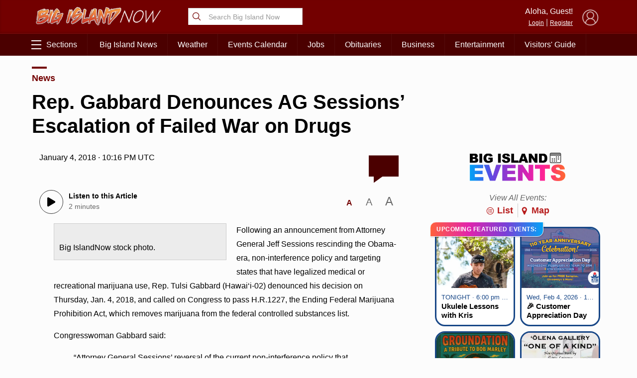

--- FILE ---
content_type: text/html; charset=UTF-8
request_url: https://bigislandnow.com/wp-admin/admin-ajax.php
body_size: -168
content:
{"count":"","postid":"198594"}

--- FILE ---
content_type: text/html; charset=utf-8
request_url: https://www.google.com/recaptcha/api2/aframe
body_size: 267
content:
<!DOCTYPE HTML><html><head><meta http-equiv="content-type" content="text/html; charset=UTF-8"></head><body><script nonce="yiJXXRh1YCcepQe7KvXpug">/** Anti-fraud and anti-abuse applications only. See google.com/recaptcha */ try{var clients={'sodar':'https://pagead2.googlesyndication.com/pagead/sodar?'};window.addEventListener("message",function(a){try{if(a.source===window.parent){var b=JSON.parse(a.data);var c=clients[b['id']];if(c){var d=document.createElement('img');d.src=c+b['params']+'&rc='+(localStorage.getItem("rc::a")?sessionStorage.getItem("rc::b"):"");window.document.body.appendChild(d);sessionStorage.setItem("rc::e",parseInt(sessionStorage.getItem("rc::e")||0)+1);localStorage.setItem("rc::h",'1768976626939');}}}catch(b){}});window.parent.postMessage("_grecaptcha_ready", "*");}catch(b){}</script></body></html>

--- FILE ---
content_type: image/svg+xml
request_url: https://bigislandnow.com/wp-content/themes/NOW2023/images/kta-shop/kta-logo.svg
body_size: 3668
content:
<?xml version="1.0" encoding="utf-8"?>
<!-- Generator: Adobe Illustrator 21.0.0, SVG Export Plug-In . SVG Version: 6.00 Build 0)  -->
<svg version="1.1" id="Layer_1" xmlns="http://www.w3.org/2000/svg" xmlns:xlink="http://www.w3.org/1999/xlink" x="0px" y="0px"
	 viewBox="0 0 160 160" style="enable-background:new 0 0 160 160;" xml:space="preserve">
<style type="text/css">
	.st0{fill:#FFFFFF;}
	.st1{fill:#0054A6;}
	.st2{fill:#E02726;}
</style>
<circle class="st0" cx="80" cy="80" r="80"/>
<g>
	<polygon class="st1" points="91,93.5 70.9,93.5 70.9,99.9 77.8,99.9 77.8,125.2 84.2,125.2 84.2,99.9 91,99.9 	"/>
	<path class="st1" d="M101.3,110l0-7.2c0-1.8,2.2-3.7,4.4-3.7c2.2,0,4.4,1.9,4.4,3.6l0,7.2L101.3,110z M110.1,93.6
		c-1.4-0.6-2.9-0.9-4.4-0.9c-1.6,0-3,0.3-4.4,0.9c-3.4,1.5-6.4,5.3-6.4,8.5l0.1,23l6.4,0l0-8.7l8.8,0l0,8.7l6.4,0l-0.1-22.8
		C116.5,99,113.5,95.1,110.1,93.6"/>
	<path class="st1" d="M61.4,105.9l0.2-0.5c0,0,0,0,0,0c0,0,0.1-0.1,0.1-0.1l3.8-8.4l0.1-0.2l1.5-3.2l-7.4,0l-0.5,1.1l-3.9,8.6
		l-0.5,1c-0.4,0.5-0.9,0.8-1.5,0.9l-2.2,0l0-11.7l-6.4,0l0.1,31.8l6.4,0l0-13.9l5.9,0c1.2,0.1,2.2,1.1,2.2,2.3l0,11.6l6.4,0l0-13.9
		h0c-0.4-2.3-2.3-4.1-4.6-4.3c0,0-0.1,0-0.1,0c-0.2,0-0.3,0-0.5,0c-0.1,0-0.2,0-0.3,0C60.7,106.8,61.2,106.4,61.4,105.9"/>
	<path class="st2" d="M94.7,37.9c0,8.2-6.6,14.9-14.8,14.9c-8.2,0-14.9-6.6-14.9-14.8c0-8.2,6.6-14.9,14.8-14.9
		C88,23.1,94.7,29.7,94.7,37.9"/>
	<polygon class="st1" points="78.5,87.6 60.9,70.1 60.8,43.8 78.4,61.3 	"/>
	<polygon class="st1" points="33,72.1 50.6,89.6 76.8,89.5 59.3,72 	"/>
	<polygon class="st1" points="81.3,87.6 98.8,70 98.7,43.7 81.2,61.3 	"/>
	<polygon class="st1" points="127,71.9 109.5,89.4 83.2,89.5 100.7,71.9 	"/>
	<path class="st1" d="M49,130.2h-2c-0.3,0-0.5,0.1-0.5,0.4c0,0.7,3,1.7,3,3.7c0,1.1-0.3,2.6-2.8,2.6h-2.1v-2h2.1
		c0.5,0,0.7-0.1,0.7-0.5c0-0.9-2.9-1.7-2.9-3.7c0-1.8,1.2-2.4,2.4-2.4H49V130.2z"/>
	<path class="st1" d="M52.5,128.2v5.7c0,0.6,0.3,1,0.9,1c0.7,0,0.9-0.4,0.9-1v-5.7h2v5.5c0,2-1.1,3.3-2.9,3.3
		c-1.8,0-2.9-1.3-2.9-3.3v-5.5H52.5z"/>
	<path class="st1" d="M57.5,136.8v-5.6c0-2,1.1-3.2,2.9-3.2c1.5,0,2.7,1.2,2.7,2.9c0,1.8-1,3-2.7,3h-0.5v-2c0.8,0,1.2-0.1,1.2-1
		c0-0.5-0.3-0.9-0.8-0.9c-0.5,0-0.7,0.3-0.7,0.9v5.9H57.5z"/>
	<path class="st1" d="M68.5,130.2c-1.8,0-2.2,0.2-2.7,1.4h2.7v1.9h-2.7c0.5,1.3,0.9,1.4,2.7,1.4v2h-1.1c-2.2,0-3.7-1.9-3.7-4.3
		c0-2.4,1.5-4.3,3.7-4.3h1.1V130.2z"/>
	<path class="st1" d="M69.6,136.8v-5.6c0-2,1.1-3.2,2.9-3.2c1.6,0,2.7,0.9,2.7,2.6c0,1.1-0.5,1.7-1.4,1.8v0c0.7,0.2,1.5,0.3,1.5,1.4
		v3h-2v-2.6c0-0.5-0.3-0.7-1.2-0.7v-1.9c0.7,0,1.1-0.2,1.1-0.9c0-0.5-0.4-0.7-0.7-0.7c-0.5,0-0.7,0.3-0.7,1.2v5.6H69.6z"/>
	<path class="st1" d="M84,130.2h-2c-0.3,0-0.5,0.1-0.5,0.4c0,0.7,3,1.7,3,3.7c0,1.1-0.3,2.6-2.8,2.6h-2.1v-2h2.1
		c0.5,0,0.7-0.1,0.7-0.5c0-0.9-2.9-1.7-2.9-3.7c0-1.8,1.2-2.4,2.4-2.4H84V130.2z"/>
	<polygon class="st1" points="89.9,128.2 89.9,130.2 88.5,130.2 88.5,136.8 86.5,136.8 86.5,130.2 85,130.2 85,128.2 	"/>
	<path class="st1" d="M94.5,130.2c-1.2,0-2.1,1-2.1,2.3c0,1.2,0.9,2.3,2.1,2.3c1.2,0,2.1-1,2.1-2.3
		C96.5,131.2,95.6,130.2,94.5,130.2 M94.5,136.9c-2.3,0-4.1-2-4.1-4.5c0-2.4,1.8-4.5,4.1-4.5c2.3,0,4.1,2,4.1,4.5
		C98.5,134.9,96.7,136.9,94.5,136.9"/>
	<path class="st1" d="M99.5,136.8v-5.6c0-2,1.1-3.2,2.9-3.2c1.6,0,2.7,0.9,2.7,2.6c0,1.1-0.5,1.7-1.4,1.8v0c0.7,0.2,1.5,0.3,1.5,1.4
		v3h-2v-2.6c0-0.5-0.3-0.7-1.2-0.7v-1.9c0.7,0,1.1-0.2,1.1-0.9c0-0.5-0.4-0.7-0.7-0.7c-0.5,0-0.7,0.3-0.7,1.2v5.6H99.5z"/>
	<path class="st1" d="M111.1,130.2c-1.8,0-2.2,0.2-2.7,1.4h2.7v1.9h-2.7c0.5,1.3,0.9,1.4,2.7,1.4v2H110c-2.2,0-3.7-1.9-3.7-4.3
		c0-2.4,1.5-4.3,3.7-4.3h1.1V130.2z"/>
	<path class="st1" d="M116.5,130.2h-2c-0.3,0-0.5,0.1-0.5,0.4c0,0.7,3,1.7,3,3.7c0,1.1-0.3,2.6-2.8,2.6H112v-2h2.1
		c0.5,0,0.7-0.1,0.7-0.5c0-0.9-2.9-1.7-2.9-3.7c0-1.8,1.2-2.4,2.4-2.4h2.1V130.2z"/>
</g>
</svg>
